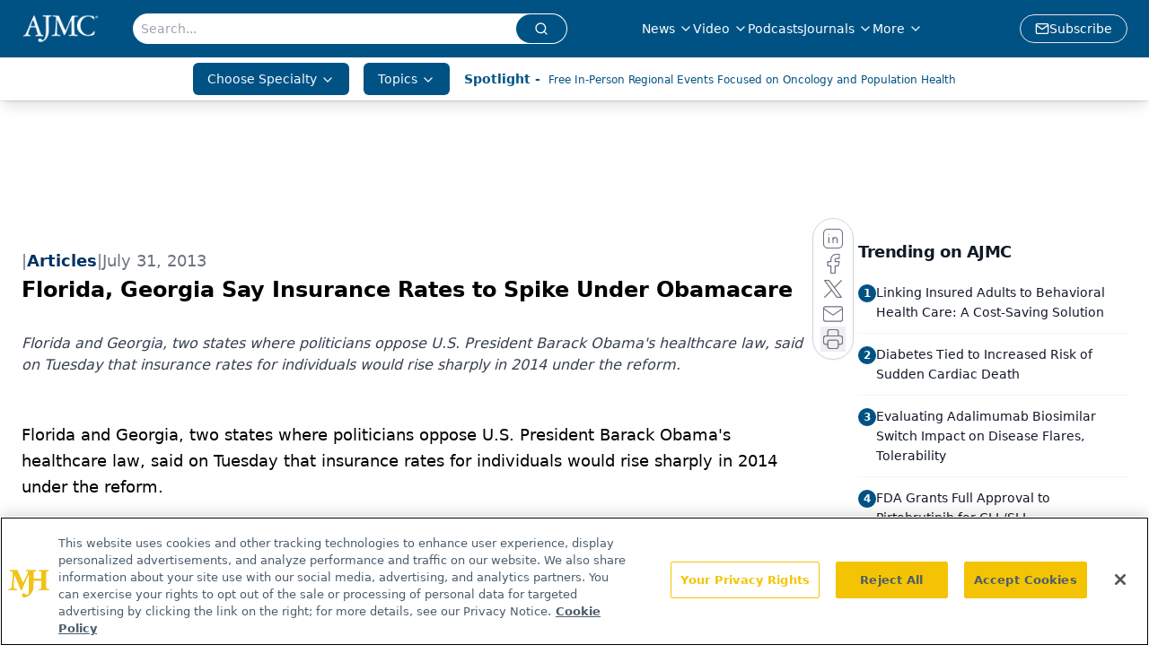

--- FILE ---
content_type: text/html; charset=utf-8
request_url: https://www.google.com/recaptcha/api2/aframe
body_size: 185
content:
<!DOCTYPE HTML><html><head><meta http-equiv="content-type" content="text/html; charset=UTF-8"></head><body><script nonce="0-OBJ5HCoQr4Q_RK_ziFvA">/** Anti-fraud and anti-abuse applications only. See google.com/recaptcha */ try{var clients={'sodar':'https://pagead2.googlesyndication.com/pagead/sodar?'};window.addEventListener("message",function(a){try{if(a.source===window.parent){var b=JSON.parse(a.data);var c=clients[b['id']];if(c){var d=document.createElement('img');d.src=c+b['params']+'&rc='+(localStorage.getItem("rc::a")?sessionStorage.getItem("rc::b"):"");window.document.body.appendChild(d);sessionStorage.setItem("rc::e",parseInt(sessionStorage.getItem("rc::e")||0)+1);localStorage.setItem("rc::h",'1764880920328');}}}catch(b){}});window.parent.postMessage("_grecaptcha_ready", "*");}catch(b){}</script></body></html>

--- FILE ---
content_type: application/javascript
request_url: https://api.lightboxcdn.com/z9gd/43371/www.ajmc.com/jsonp/z?cb=1764880909234&dre=l&callback=jQuery112405618992005874286_1764880909219&_=1764880909220
body_size: 1016
content:
jQuery112405618992005874286_1764880909219({"response":"N4IgLgziBcCMDsA2ALADlQBgJzYKy4GYAaECAVwGMKBTCKaMAJzOpIHNqB7GUAW2qacA-hU4ATajEK4SjamwCWnAHYjxk6CADyACRCz5S1coCG.GNoAWS.SAA2KxWDISYAWlQEAdBgyJYJABeCgAOoq6ayAQATLC4tqLKYArK1ElqESAAcgCCCZxkSYwAnkKm5poAqsoKYNRiAAQAymAmdVAkFLXFFgDCnHZkvABGZB32bbUuGgRYXliI0TIgoRawqF7R0d6wsHN7WPlJKWlgZWYa2ZyMYJYNOfyMChQmtsn8QoEqlw.UTy8Aeiy1AA7kIAJrXADW-UKTFK4UulSaIAAvrITMoxDBYhhor4SGJXpphmwAFTDRhkkx2AA-ORCITs1AApMMwBTeBSIGSKMMKWQyWI7AASDAAPQAVgA.[base64]","success":true,"dre":"l"});